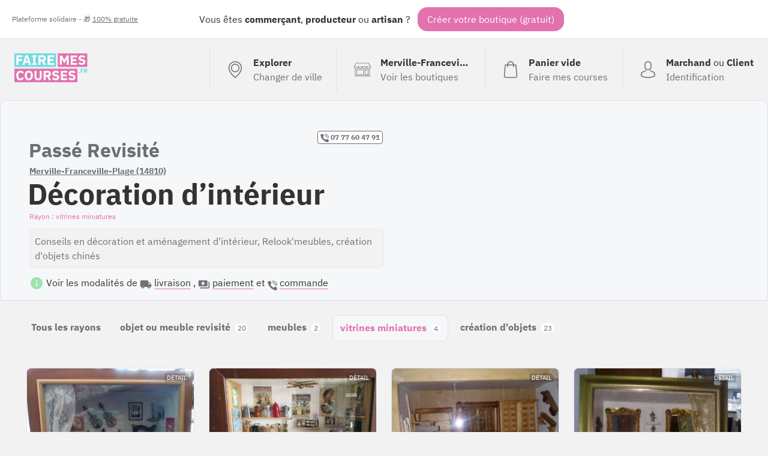

--- FILE ---
content_type: text/html; charset=UTF-8
request_url: https://fairemescourses.fr/merville-franceville-plage/passe-revisite-decoration-d-interieur/vitrines-miniatures
body_size: 7926
content:
<!DOCTYPE html><html lang="fr"><head><meta charset="UTF-8"><meta name="viewport" content="width=device-width, initial-scale=1"><link rel="icon" href="/favicon.ico"><link rel="manifest" href="https://fairemescourses.fr/manifest.webmanifest"><title>vitrines miniatures à Merville-Franceville-Plage (14810) chez Passé Revisité </title><meta property="og:locale" content="fr_FR"><link rel="canonical" href="https://fairemescourses.fr/merville-franceville-plage/passe-revisite-decoration-d-interieur/vitrines-miniatures"><meta property="og:url" content="https://fairemescourses.fr/merville-franceville-plage/passe-revisite-decoration-d-interieur/vitrines-miniatures"><meta property="og:site_name" content="vitrines miniatures chez Passé Revisité  (FaireMesCourses.fr)"><meta property="og:title" content="vitrines miniatures à Merville-Franceville-Plage (14810) chez Passé Revisité "><meta property="og:description" content="vitrines miniatures chez Passé Revisité  : Conseils en décoration et aménagement d&#039;intérieur, Relook&#039;meubles, création d&#039;objets chinés"><meta property="twitter:card" content="summary_large_image"><meta property="twitter:site" content="@fairemescourses"><meta property="twitter:creator" content="@fairemescourses"><link href="/css/7.18.0.css" rel="stylesheet" type="text/css"></head><body class="js-static-header"><div class="body"><div class="banner"><div class="banner-primary">
                Vous êtes <b title="🏪">commerçant</b>, <b title="🚜">producteur</b> ou <b title="💎">artisan</b> ?
                <span class="banner-cta js-register-header">Créer votre boutique (gratuit)</span></div><div class="banner-secondary js-popup-gratuit">
                Plateforme solidaire - 🎁 <span style="text-decoration:underline;">100% gratuite</span></div></div><div class="container"><header class="header"><a href="https://fairemescourses.fr/"><img src="/img/logo.svg" class="logo" alt="FaireMesCourses.fr" title="Retourner à l'accueil"></a><div class="user-area"><a href="/" class="user-area-item user-area-item-explorer"><div class="user-area-item-icon"><svg xmlns="http://www.w3.org/2000/svg" version="1.1" x="0px" y="0px" viewBox="0 0 477 477" xml:space="preserve" class="icon mod-28"><path d="M238.4,0C133,0,47.2,85.8,47.2,191.2c0,12,1.1,24.1,3.4,35.9c0.1,0.7,0.5,2.8,1.3,6.4c2.9,12.9,7.2,25.6,12.8,37.7    c20.6,48.5,65.9,123,165.3,202.8c2.5,2,5.5,3,8.5,3s6-1,8.5-3c99.3-79.8,144.7-154.3,165.3-202.8c5.6-12.1,9.9-24.7,12.8-37.7    c0.8-3.6,1.2-5.7,1.3-6.4c2.2-11.8,3.4-23.9,3.4-35.9C429.6,85.8,343.8,0,238.4,0z M399.6,222.4c0,0.2-0.1,0.4-0.1,0.6    c-0.1,0.5-0.4,2-0.9,4.3c0,0.1,0,0.1,0,0.2c-2.5,11.2-6.2,22.1-11.1,32.6c-0.1,0.1-0.1,0.3-0.2,0.4    c-18.7,44.3-59.7,111.9-148.9,185.6c-89.2-73.7-130.2-141.3-148.9-185.6c-0.1-0.1-0.1-0.3-0.2-0.4c-4.8-10.4-8.5-21.4-11.1-32.6    c0-0.1,0-0.1,0-0.2c-0.6-2.3-0.8-3.8-0.9-4.3c0-0.2-0.1-0.4-0.1-0.7c-2-10.3-3-20.7-3-31.2c0-90.5,73.7-164.2,164.2-164.2    s164.2,73.7,164.2,164.2C402.6,201.7,401.6,212.2,399.6,222.4z"/><path d="M238.4,71.9c-66.9,0-121.4,54.5-121.4,121.4s54.5,121.4,121.4,121.4s121.4-54.5,121.4-121.4S305.3,71.9,238.4,71.9z     M238.4,287.7c-52.1,0-94.4-42.4-94.4-94.4s42.4-94.4,94.4-94.4s94.4,42.4,94.4,94.4S290.5,287.7,238.4,287.7z"/></svg></div><div class="user-area-item-text"><div class="user-area-item-primary">Explorer</div><div class="user-area-item-secondary">Changer de ville</div></div></a><a href="https://fairemescourses.fr/merville-franceville-plage" class="user-area-item"><div class="user-area-item-icon"><svg xmlns="http://www.w3.org/2000/svg" fill="#fff" version="1.1" x="0px" y="0px" viewBox="0 0 512 512" xml:space="preserve" class="icon mod-28"><path d="M488.468,448.903h-8.532V226.4C499.202,214.003,512,192.386,512,167.822c0-1.305-0.341-2.588-0.988-3.721L451.499,59.953    c-4.18-7.313-12.009-11.857-20.432-11.857H80.933c-8.423,0-16.252,4.543-20.432,11.857L0.988,164.101    C0.341,165.234,0,166.518,0,167.822c0,24.564,12.798,46.181,32.064,58.578v222.503h-8.532c-4.142,0-7.5,3.358-7.5,7.5    c0,4.142,3.358,7.5,7.5,7.5h464.936c4.143,0,7.5-3.358,7.5-7.5C495.968,452.261,492.61,448.903,488.468,448.903z M15.517,175.322    h24.044c4.142,0,7.5-3.358,7.5-7.5c0-4.142-3.358-7.5-7.5-7.5H20.424l53.101-92.927c1.516-2.652,4.354-4.299,7.408-4.299h350.134    c3.054,0,5.893,1.647,7.408,4.299l53.1,92.927h-19.141c-4.143,0-7.5,3.358-7.5,7.5c0,4.142,3.357,7.5,7.5,7.5h24.048    c-3.667,26.584-26.532,47.125-54.108,47.125c-27.575,0-50.429-20.543-54.097-47.125h52.096c4.143,0,7.5-3.358,7.5-7.5    c0-4.142-3.357-7.5-7.5-7.5H71.631c-4.142,0-7.5,3.358-7.5,7.5c0,4.142,3.358,7.5,7.5,7.5h52.091    c-3.668,26.582-26.523,47.125-54.097,47.125C42.049,222.447,19.184,201.906,15.517,175.322z M372.222,175.322    c-3.668,26.582-26.523,47.125-54.097,47.125c-27.575,0-50.429-20.543-54.097-47.125H372.222z M247.972,175.322    c-3.668,26.582-26.523,47.125-54.097,47.125c-27.574,0-50.429-20.543-54.097-47.125H247.972z M424.854,448.904h-81.193v-25.081    h81.193V448.904z M424.854,408.823h-81.193V271.516h81.193V408.823z M464.936,448.904h-25.081V264.016c0-4.142-3.357-7.5-7.5-7.5    h-96.193c-4.143,0-7.5,3.358-7.5,7.5v184.887H47.064V233.674c7.081,2.433,14.665,3.773,22.561,3.773    c27.095,0,50.624-15.556,62.125-38.207c11.501,22.65,35.03,38.207,62.125,38.207c27.095,0,50.624-15.556,62.125-38.207    c11.501,22.65,35.03,38.207,62.125,38.207c27.095,0,50.624-15.556,62.125-38.207c11.501,22.65,35.03,38.207,62.125,38.207    c7.896,0,15.48-1.34,22.561-3.772V448.904z"/><path d="M296.081,256.516H79.645c-4.142,0-7.5,3.358-7.5,7.5v152.307c0,4.142,3.358,7.5,7.5,7.5h216.436    c4.143,0,7.5-3.358,7.5-7.5V264.016C303.581,259.873,300.224,256.516,296.081,256.516z M288.581,408.823H87.145V271.516h201.436    V408.823z"/></svg></div><div class="user-area-item-text"><div class="user-area-item-primary">Merville-Franceville-Plage</div><div class="user-area-item-secondary">Voir les boutiques</div></div></a><a href="/panier"
                       aria-label="0 produits dans mon panier"
                       class="user-area-item js-cart-full mod-hidden"><div class="user-area-item-icon" style="position: relative"><svg xmlns:xlink="http://www.w3.org/1999/xlink" xmlns="http://www.w3.org/2000/svg" version="1.1" x="0px" y="0px" viewBox="0 0 489 489" xml:space="preserve" class="icon mod-28"><rect x="75.8" y="122.2" fill="#9EE3B2" width="337.4" height="339.8"/><path d="M440.1,422.7l-28-315.3c-0.6-7-6.5-12.3-13.4-12.3h-57.6C340.3,42.5,297.3,0,244.5,0s-95.8,42.5-96.6,95.1H90.3  c-7,0-12.8,5.3-13.4,12.3l-28,315.3c0,0.4-0.1,0.8-0.1,1.2c0,35.9,32.9,65.1,73.4,65.1h244.6c40.5,0,73.4-29.2,73.4-65.1  C440.2,423.5,440.2,423.1,440.1,422.7z M244.5,27c37.9,0,68.8,30.4,69.6,68.1H174.9C175.7,57.4,206.6,27,244.5,27z M366.8,462H122.2  c-25.4,0-46-16.8-46.4-37.5l26.8-302.3h45.2v41c0,7.5,6,13.5,13.5,13.5s13.5-6,13.5-13.5v-41h139.3v41c0,7.5,6,13.5,13.5,13.5  s13.5-6,13.5-13.5v-41h45.2l26.9,302.3C412.8,445.2,392.1,462,366.8,462z"/></svg><div class="js-badge-quantity badge-quantity">
                                0
                            </div></div><div class="user-area-item-text"><div
                                class="user-area-item-primary js-cart-quantity">0 produit</div><div class="user-area-item-secondary">Dans mon panier</div></div><span class="button mod-order-now">Commander</span></a><a href="/panier"
                       aria-label="Voir mon panier (vide)"
                       class="user-area-item js-cart-empty "><div class="user-area-item-icon"><svg xmlns="http://www.w3.org/2000/svg" version="1.1" x="0px" y="0px" viewBox="0 0 489 489" xml:space="preserve" class="icon mod-28"><path d="M440.1,422.7l-28-315.3c-0.6-7-6.5-12.3-13.4-12.3h-57.6C340.3,42.5,297.3,0,244.5,0s-95.8,42.5-96.6,95.1H90.3   c-7,0-12.8,5.3-13.4,12.3l-28,315.3c0,0.4-0.1,0.8-0.1,1.2c0,35.9,32.9,65.1,73.4,65.1h244.6c40.5,0,73.4-29.2,73.4-65.1   C440.2,423.5,440.2,423.1,440.1,422.7z M244.5,27c37.9,0,68.8,30.4,69.6,68.1H174.9C175.7,57.4,206.6,27,244.5,27z M366.8,462   H122.2c-25.4,0-46-16.8-46.4-37.5l26.8-302.3h45.2v41c0,7.5,6,13.5,13.5,13.5s13.5-6,13.5-13.5v-41h139.3v41   c0,7.5,6,13.5,13.5,13.5s13.5-6,13.5-13.5v-41h45.2l26.9,302.3C412.8,445.2,392.1,462,366.8,462z"/></svg></div><div class="user-area-item-text"><div class="user-area-item-primary">Panier vide</div><div class="user-area-item-secondary">Faire mes courses</div></div></a><a href="/rejoindre" class="user-area-item"><div class="user-area-item-icon"><svg xmlns="http://www.w3.org/2000/svg" version="1.1" x="0px" y="0px" viewBox="0 0 482.9 482.9" xml:space="preserve" class="icon mod-28"><path d="M239.7,260.2c0.5,0,1,0,1.6,0c0.2,0,0.4,0,0.6,0c0.3,0,0.7,0,1,0c29.3-0.5,53-10.8,70.5-30.5    c38.5-43.4,32.1-117.8,31.4-124.9c-2.5-53.3-27.7-78.8-48.5-90.7C280.8,5.2,262.7,0.4,242.5,0h-0.7c-0.1,0-0.3,0-0.4,0h-0.6    c-11.1,0-32.9,1.8-53.8,13.7c-21,11.9-46.6,37.4-49.1,91.1c-0.7,7.1-7.1,81.5,31.4,124.9C186.7,249.4,210.4,259.7,239.7,260.2z     M164.6,107.3c0-0.3,0.1-0.6,0.1-0.8c3.3-71.7,54.2-79.4,76-79.4h0.4c0.2,0,0.5,0,0.8,0c27,0.6,72.9,11.6,76,79.4    c0,0.3,0,0.6,0.1,0.8c0.1,0.7,7.1,68.7-24.7,104.5c-12.6,14.2-29.4,21.2-51.5,21.4c-0.2,0-0.3,0-0.5,0l0,0c-0.2,0-0.3,0-0.5,0    c-22-0.2-38.9-7.2-51.4-21.4C157.7,176.2,164.5,107.9,164.6,107.3z"/><path d="M446.8,383.6c0-0.1,0-0.2,0-0.3c0-0.8-0.1-1.6-0.1-2.5c-0.6-19.8-1.9-66.1-45.3-80.9c-0.3-0.1-0.7-0.2-1-0.3    c-45.1-11.5-82.6-37.5-83-37.8c-6.1-4.3-14.5-2.8-18.8,3.3c-4.3,6.1-2.8,14.5,3.3,18.8c1.7,1.2,41.5,28.9,91.3,41.7    c23.3,8.3,25.9,33.2,26.6,56c0,0.9,0,1.7,0.1,2.5c0.1,9-0.5,22.9-2.1,30.9c-16.2,9.2-79.7,41-176.3,41    c-96.2,0-160.1-31.9-176.4-41.1c-1.6-8-2.3-21.9-2.1-30.9c0-0.8,0.1-1.6,0.1-2.5c0.7-22.8,3.3-47.7,26.6-56    c49.8-12.8,89.6-40.6,91.3-41.7c6.1-4.3,7.6-12.7,3.3-18.8c-4.3-6.1-12.7-7.6-18.8-3.3c-0.4,0.3-37.7,26.3-83,37.8    c-0.4,0.1-0.7,0.2-1,0.3c-43.4,14.9-44.7,61.2-45.3,80.9c0,0.9,0,1.7-0.1,2.5c0,0.1,0,0.2,0,0.3c-0.1,5.2-0.2,31.9,5.1,45.3    c1,2.6,2.8,4.8,5.2,6.3c3,2,74.9,47.8,195.2,47.8s192.2-45.9,195.2-47.8c2.3-1.5,4.2-3.7,5.2-6.3    C447,415.5,446.9,388.8,446.8,383.6z"/></svg></div><div class="user-area-item-text"><div class="user-area-item-primary">Marchand <span style="font-weight: normal">ou</span>
                                    Client
                                </div><div class="user-area-item-secondary">Identification</div></div></a></div></header><div><section class="shop-header"><div class="shop-header-info"><div class="shop-header-info-summary"><div class="shop-header-info-summary-link"><a href="tel:07 77 60 47 91" class="nolink shop-website-phone mod-MOBILE"
                           target="_blank"><svg xmlns="http://www.w3.org/2000/svg" height="512" viewBox="0 0 58 58" width="512" class="icon mod-14"><path d="m25.017 33.983c-5.536-5.536-6.786-11.072-7.068-13.29-.0787994-.6132828.1322481-1.2283144.571-1.664l4.48-4.478c.6590136-.6586066.7759629-1.685024.282-2.475l-7.133-11.076c-.5464837-.87475134-1.6685624-1.19045777-2.591-.729l-11.451 5.393c-.74594117.367308-1.18469338 1.15985405-1.1 1.987.6 5.7 3.085 19.712 16.855 33.483s27.78 16.255 33.483 16.855c.827146.0846934 1.619692-.3540588 1.987-1.1l5.393-11.451c.4597307-.9204474.146114-2.0395184-.725-2.587l-11.076-7.131c-.7895259-.4944789-1.8158967-.3783642-2.475.28l-4.478 4.48c-.4356856.4387519-1.0507172.6497994-1.664.571-2.218-.282-7.754-1.532-13.29-7.068z"/><path d="m47 31c-1.1045695 0-2-.8954305-2-2-.0093685-8.2803876-6.7196124-14.9906315-15-15-1.1045695 0-2-.8954305-2-2s.8954305-2 2-2c10.4886126.0115735 18.9884265 8.5113874 19 19 0 1.1045695-.8954305 2-2 2z"/><path d="m57 31c-1.1045695 0-2-.8954305-2-2-.0154309-13.800722-11.199278-24.9845691-25-25-1.1045695 0-2-.8954305-2-2s.8954305-2 2-2c16.008947.01763587 28.9823641 12.991053 29 29 0 .530433-.2107137 1.0391408-.5857864 1.4142136-.3750728.3750727-.8837806.5857864-1.4142136.5857864z"/></svg>
 07 77 60 47 91</a></div><h1><span class="shop-header-name">Passé Revisité </span><a class="shop-header-location" href="https://fairemescourses.fr/merville-franceville-plage">Merville-Franceville-Plage (14810)</a><span class="shop-header-activity">Décoration d’intérieur </span><span class="shop-header-category">vitrines miniatures</span></h1><div class="shop-header-bio">
                                            Conseils en décoration et aménagement d&#039;intérieur, Relook&#039;meubles, création d&#039;objets chinés
                                    </div><div class="u-mgt-12"><svg xmlns="http://www.w3.org/2000/svg" height="24" viewBox="0 0 24 24" width="24" class="icon mod-green mod-24"><path d="M0 0h24v24H0z" fill="none"/><path d="M12 2C6.48 2 2 6.48 2 12s4.48 10 10 10 10-4.48 10-10S17.52 2 12 2zm1 15h-2v-6h2v6zm0-8h-2V7h2v2z"/></svg>

                    Voir les modalités de
                    <svg xmlns="http://www.w3.org/2000/svg" height="24" viewBox="0 0 24 24" width="24" class="icon mod-grey mod-20 u-mgr-4"><path d="M0 0h24v24H0V0z" fill="none"/><path d="M19.5 8H17V6c0-1.1-.9-2-2-2H3c-1.1 0-2 .9-2 2v9c0 1.1.9 2 2 2 0 1.66 1.34 3 3 3s3-1.34 3-3h6c0 1.66 1.34 3 3 3s3-1.34 3-3h1c.55 0 1-.45 1-1v-3.33c0-.43-.14-.85-.4-1.2L20.3 8.4c-.19-.25-.49-.4-.8-.4zM6 18c-.55 0-1-.45-1-1s.45-1 1-1 1 .45 1 1-.45 1-1 1zm13.5-8.5l1.96 2.5H17V9.5h2.5zM18 18c-.55 0-1-.45-1-1s.45-1 1-1 1 .45 1 1-.45 1-1 1z"/></svg><span class="link mod-light js-delivery-method">livraison</span>
                    ,
                    <svg xmlns="http://www.w3.org/2000/svg" height="24" viewBox="0 0 24 24" width="24" class="icon mod-grey mod-20 u-mgr-4"><path d="M0 0h24v24H0z" fill="none"/><path d="M19 14V6c0-1.1-.9-2-2-2H3c-1.1 0-2 .9-2 2v8c0 1.1.9 2 2 2h14c1.1 0 2-.9 2-2zm-9-1c-1.66 0-3-1.34-3-3s1.34-3 3-3 3 1.34 3 3-1.34 3-3 3zm13-6v11c0 1.1-.9 2-2 2H4v-2h17V7h2z"/></svg><span class="link mod-light js-payment-method">paiement</span>
                    et
                    <svg xmlns="http://www.w3.org/2000/svg" height="512" viewBox="0 0 58 58" width="512" class="icon mod-grey mod-18 u-mgr-4"><path d="m25.017 33.983c-5.536-5.536-6.786-11.072-7.068-13.29-.0787994-.6132828.1322481-1.2283144.571-1.664l4.48-4.478c.6590136-.6586066.7759629-1.685024.282-2.475l-7.133-11.076c-.5464837-.87475134-1.6685624-1.19045777-2.591-.729l-11.451 5.393c-.74594117.367308-1.18469338 1.15985405-1.1 1.987.6 5.7 3.085 19.712 16.855 33.483s27.78 16.255 33.483 16.855c.827146.0846934 1.619692-.3540588 1.987-1.1l5.393-11.451c.4597307-.9204474.146114-2.0395184-.725-2.587l-11.076-7.131c-.7895259-.4944789-1.8158967-.3783642-2.475.28l-4.478 4.48c-.4356856.4387519-1.0507172.6497994-1.664.571-2.218-.282-7.754-1.532-13.29-7.068z"/><path d="m47 31c-1.1045695 0-2-.8954305-2-2-.0093685-8.2803876-6.7196124-14.9906315-15-15-1.1045695 0-2-.8954305-2-2s.8954305-2 2-2c10.4886126.0115735 18.9884265 8.5113874 19 19 0 1.1045695-.8954305 2-2 2z"/><path d="m57 31c-1.1045695 0-2-.8954305-2-2-.0154309-13.800722-11.199278-24.9845691-25-25-1.1045695 0-2-.8954305-2-2s.8954305-2 2-2c16.008947.01763587 28.9823641 12.991053 29 29 0 .530433-.2107137 1.0391408-.5857864 1.4142136-.3750728.3750727-.8837806.5857864-1.4142136.5857864z"/></svg><span class="link mod-light js-order-method">commande</span><div class="shop-header-bio-deliverymethod js-delivery-method-description"><ul class="ul mod-tick"><li><b class="u-primary-pink">retrait en drive à la boutique</b><p>31 route de Cabourg 14810 Merville Franceville Plage jours précisés  au 0777604791</p></li><li><b class="u-primary-pink">livraison à domicile</b><p>livraison groupées 0777604791</p></li></ul></div><div class="shop-header-bio-paymentmethod js-payment-method-description"><ul class="ul"><li><b>Par chèque (à la remise)</b></li><li><b>Par espèce (à la remise)</b></li></ul></div><div class="shop-header-bio-paymentmethod js-order-method-description"><ul class="ul"><li><b>Commande par téléphone (07 77 60 47 91)</b></li><li><b>Commande en ligne (ajoutez au panier)</b></li></ul></div></div></div><div class="shop-header-info-illustration"></div></div></section><nav class="shop-header-nav"><ul class="shop-header-nav-menu"><li class="shop-header-nav-menu-item mod-first "><a class="shop-header-nav-menu-item-link" href="/merville-franceville-plage/passe-revisite-decoration-d-interieur" >Tous les rayons</a></li><li class="shop-header-nav-menu-item "><a class="shop-header-nav-menu-item-link" href="/merville-franceville-plage/passe-revisite-decoration-d-interieur/objet-ou-meuble-revisite" >
                            objet ou meuble revisité
                            <span class="shop-header-nav-menu-item-link-nb">20</span></a></li><li class="shop-header-nav-menu-item "><a class="shop-header-nav-menu-item-link" href="/merville-franceville-plage/passe-revisite-decoration-d-interieur/meubles" >
                            meubles
                            <span class="shop-header-nav-menu-item-link-nb">2</span></a></li><li class="shop-header-nav-menu-item mod-active"><a class="shop-header-nav-menu-item-link" href="/merville-franceville-plage/passe-revisite-decoration-d-interieur/vitrines-miniatures" >
                            vitrines miniatures
                            <span class="shop-header-nav-menu-item-link-nb">4</span></a></li><li class="shop-header-nav-menu-item "><a class="shop-header-nav-menu-item-link" href="/merville-franceville-plage/passe-revisite-decoration-d-interieur/creation-d-objets" >
                            création d&#039;objets
                            <span class="shop-header-nav-menu-item-link-nb">23</span></a></li></ul></nav><section class="shop-product-list"><article
                    class="shop-product-item this js-ship-product-item js-product-50563
                            
                            
                            "
                    data-id_product="50563"><style>
                            .bg-50563 {
                                background-image: url('/data/product/50563_vitrine-miniature-musique.jpg');
                            }
                        </style><div
                        class="shop-product-item-thumbnail bg-50563 mod-color-3 "><div class="shop-product-item-thumbnail-legend 50563_vitrine-miniature-musique.jpg"><div class="shop-product-item-thumbnail-legend-price"><span class="shop-product-item-thumbnail-legend-price-value">
                                    250.00€
                                </span><span class="shop-product-item-thumbnail-legend-price-unit" title=""></span></div><div class="shop-product-item-thumbnail-legend-controls"><span class="shop-product-item-thumbnail-legend-controls-remove js-cart-delete"><!DOCTYPE svg PUBLIC "-//W3C//DTD SVG 1.1//EN" "http://www.w3.org/Graphics/SVG/1.1/DTD/svg11.dtd"><svg xmlns:xlink="http://www.w3.org/1999/xlink" xmlns="http://www.w3.org/2000/svg" version="1.1" x="0px" y="0px" width="438.536px" height="438.536px" viewBox="0 0 438.536 438.536" xml:space="preserve" class="icon mod-pink mod-20"><path d="M414.41,24.123C398.333,8.042,378.963,0,356.315,0H82.228C59.58,0,40.21,8.042,24.126,24.123   C8.045,40.207,0.003,59.576,0.003,82.225v274.084c0,22.647,8.042,42.018,24.123,58.102c16.084,16.084,35.454,24.126,58.102,24.126   h274.084c22.648,0,42.018-8.042,58.095-24.126c16.084-16.084,24.126-35.454,24.126-58.102V82.225   C438.532,59.576,430.49,40.204,414.41,24.123z M365.449,237.539c0,4.948-1.811,9.236-5.421,12.847   c-3.621,3.614-7.905,5.428-12.854,5.428H91.363c-4.948,0-9.229-1.813-12.847-5.428c-3.615-3.61-5.424-7.898-5.424-12.847v-36.547   c0-4.948,1.809-9.231,5.424-12.847c3.617-3.617,7.898-5.426,12.847-5.426h255.812c4.948,0,9.232,1.809,12.854,5.426   c3.613,3.615,5.421,7.898,5.421,12.847V237.539z"/></svg></span><span class="shop-product-item-thumbnail-legend-controls-quantity this-quantity">
                                                0
                                            </span><span class="shop-product-item-thumbnail-legend-controls-add js-cart-add" data-stock="1000"><!DOCTYPE svg PUBLIC "-//W3C//DTD SVG 1.1//EN" "http://www.w3.org/Graphics/SVG/1.1/DTD/svg11.dtd"><svg xmlns="http://www.w3.org/2000/svg" version="1.1" x="0px" y="0px" width="438.536px" height="438.536px" viewBox="0 0 438.536 438.536" xml:space="preserve" class="icon mod-white mod-20"><path d="M414.41,24.123C398.333,8.042,378.963,0,356.315,0H82.228C59.58,0,40.21,8.042,24.126,24.123   C8.045,40.207,0.003,59.576,0.003,82.225v274.084c0,22.647,8.042,42.018,24.123,58.102c16.084,16.084,35.454,24.126,58.102,24.126   h274.084c22.648,0,42.018-8.042,58.095-24.126c16.084-16.084,24.126-35.454,24.126-58.102V82.225   C438.532,59.576,430.49,40.204,414.41,24.123z M365.449,237.539c0,4.948-1.811,9.236-5.421,12.847   c-3.621,3.614-7.905,5.428-12.854,5.428H255.82v91.358c0,4.948-1.817,9.232-5.432,12.847c-3.61,3.62-7.897,5.427-12.847,5.427   h-36.543c-4.948,0-9.231-1.807-12.847-5.427c-3.617-3.614-5.426-7.898-5.426-12.847v-91.358H91.363   c-4.948,0-9.229-1.813-12.847-5.428c-3.615-3.61-5.424-7.898-5.424-12.847v-36.547c0-4.948,1.809-9.231,5.424-12.847   c3.617-3.617,7.898-5.426,12.847-5.426h91.363V91.36c0-4.949,1.809-9.233,5.426-12.847c3.616-3.618,7.898-5.428,12.847-5.428   h36.543c4.949,0,9.236,1.81,12.847,5.428c3.614,3.614,5.432,7.898,5.432,12.847v91.36h91.354c4.948,0,9.232,1.809,12.854,5.426   c3.613,3.615,5.421,7.898,5.421,12.847V237.539z"/></svg></span></div></div><div class="shop-product-item-thumbnail-more">Détail</div></div><div class="shop-product-item-name">Vitrine miniature &quot;musique&quot;</div><div class="shop-product-item-complement"></div></article><article
                    class="shop-product-item this js-ship-product-item js-product-50596
                            
                            
                            "
                    data-id_product="50596"><style>
                            .bg-50596 {
                                background-image: url('/data/product/50596_vitrine-miniature-cafe.jpg');
                            }
                        </style><div
                        class="shop-product-item-thumbnail bg-50596 mod-color-1 "><div class="shop-product-item-thumbnail-legend 50596_vitrine-miniature-cafe.jpg"><div class="shop-product-item-thumbnail-legend-price"><span class="shop-product-item-thumbnail-legend-price-value">
                                    250.00€
                                </span><span class="shop-product-item-thumbnail-legend-price-unit" title=""></span></div><div class="shop-product-item-thumbnail-legend-controls"><span class="shop-product-item-thumbnail-legend-controls-remove js-cart-delete"><!DOCTYPE svg PUBLIC "-//W3C//DTD SVG 1.1//EN" "http://www.w3.org/Graphics/SVG/1.1/DTD/svg11.dtd"><svg xmlns:xlink="http://www.w3.org/1999/xlink" xmlns="http://www.w3.org/2000/svg" version="1.1" x="0px" y="0px" width="438.536px" height="438.536px" viewBox="0 0 438.536 438.536" xml:space="preserve" class="icon mod-pink mod-20"><path d="M414.41,24.123C398.333,8.042,378.963,0,356.315,0H82.228C59.58,0,40.21,8.042,24.126,24.123   C8.045,40.207,0.003,59.576,0.003,82.225v274.084c0,22.647,8.042,42.018,24.123,58.102c16.084,16.084,35.454,24.126,58.102,24.126   h274.084c22.648,0,42.018-8.042,58.095-24.126c16.084-16.084,24.126-35.454,24.126-58.102V82.225   C438.532,59.576,430.49,40.204,414.41,24.123z M365.449,237.539c0,4.948-1.811,9.236-5.421,12.847   c-3.621,3.614-7.905,5.428-12.854,5.428H91.363c-4.948,0-9.229-1.813-12.847-5.428c-3.615-3.61-5.424-7.898-5.424-12.847v-36.547   c0-4.948,1.809-9.231,5.424-12.847c3.617-3.617,7.898-5.426,12.847-5.426h255.812c4.948,0,9.232,1.809,12.854,5.426   c3.613,3.615,5.421,7.898,5.421,12.847V237.539z"/></svg></span><span class="shop-product-item-thumbnail-legend-controls-quantity this-quantity">
                                                0
                                            </span><span class="shop-product-item-thumbnail-legend-controls-add js-cart-add" data-stock="1000"><!DOCTYPE svg PUBLIC "-//W3C//DTD SVG 1.1//EN" "http://www.w3.org/Graphics/SVG/1.1/DTD/svg11.dtd"><svg xmlns="http://www.w3.org/2000/svg" version="1.1" x="0px" y="0px" width="438.536px" height="438.536px" viewBox="0 0 438.536 438.536" xml:space="preserve" class="icon mod-white mod-20"><path d="M414.41,24.123C398.333,8.042,378.963,0,356.315,0H82.228C59.58,0,40.21,8.042,24.126,24.123   C8.045,40.207,0.003,59.576,0.003,82.225v274.084c0,22.647,8.042,42.018,24.123,58.102c16.084,16.084,35.454,24.126,58.102,24.126   h274.084c22.648,0,42.018-8.042,58.095-24.126c16.084-16.084,24.126-35.454,24.126-58.102V82.225   C438.532,59.576,430.49,40.204,414.41,24.123z M365.449,237.539c0,4.948-1.811,9.236-5.421,12.847   c-3.621,3.614-7.905,5.428-12.854,5.428H255.82v91.358c0,4.948-1.817,9.232-5.432,12.847c-3.61,3.62-7.897,5.427-12.847,5.427   h-36.543c-4.948,0-9.231-1.807-12.847-5.427c-3.617-3.614-5.426-7.898-5.426-12.847v-91.358H91.363   c-4.948,0-9.229-1.813-12.847-5.428c-3.615-3.61-5.424-7.898-5.424-12.847v-36.547c0-4.948,1.809-9.231,5.424-12.847   c3.617-3.617,7.898-5.426,12.847-5.426h91.363V91.36c0-4.949,1.809-9.233,5.426-12.847c3.616-3.618,7.898-5.428,12.847-5.428   h36.543c4.949,0,9.236,1.81,12.847,5.428c3.614,3.614,5.432,7.898,5.432,12.847v91.36h91.354c4.948,0,9.232,1.809,12.854,5.426   c3.613,3.615,5.421,7.898,5.421,12.847V237.539z"/></svg></span></div></div><div class="shop-product-item-thumbnail-more">Détail</div></div><div class="shop-product-item-name">Vitrine miniature &quot; café&quot;</div><div class="shop-product-item-complement"></div></article><article
                    class="shop-product-item this js-ship-product-item js-product-70327
                            
                            
                            "
                    data-id_product="70327"><style>
                            .bg-70327 {
                                background-image: url('/data/product/70327_vitrine-miniature-atelier-d-ebeniste_5fa6b505bdd58.jpg');
                            }
                        </style><div
                        class="shop-product-item-thumbnail bg-70327 mod-color-2 "><div class="shop-product-item-thumbnail-legend 70327_vitrine-miniature-atelier-d-ebeniste_5fa6b505bdd58.jpg"><div class="shop-product-item-thumbnail-legend-price"><span class="shop-product-item-thumbnail-legend-price-value">
                                    300.00€
                                </span><span class="shop-product-item-thumbnail-legend-price-unit" title=""></span></div><div class="shop-product-item-thumbnail-legend-controls"><span class="shop-product-item-thumbnail-legend-controls-remove js-cart-delete"><!DOCTYPE svg PUBLIC "-//W3C//DTD SVG 1.1//EN" "http://www.w3.org/Graphics/SVG/1.1/DTD/svg11.dtd"><svg xmlns:xlink="http://www.w3.org/1999/xlink" xmlns="http://www.w3.org/2000/svg" version="1.1" x="0px" y="0px" width="438.536px" height="438.536px" viewBox="0 0 438.536 438.536" xml:space="preserve" class="icon mod-pink mod-20"><path d="M414.41,24.123C398.333,8.042,378.963,0,356.315,0H82.228C59.58,0,40.21,8.042,24.126,24.123   C8.045,40.207,0.003,59.576,0.003,82.225v274.084c0,22.647,8.042,42.018,24.123,58.102c16.084,16.084,35.454,24.126,58.102,24.126   h274.084c22.648,0,42.018-8.042,58.095-24.126c16.084-16.084,24.126-35.454,24.126-58.102V82.225   C438.532,59.576,430.49,40.204,414.41,24.123z M365.449,237.539c0,4.948-1.811,9.236-5.421,12.847   c-3.621,3.614-7.905,5.428-12.854,5.428H91.363c-4.948,0-9.229-1.813-12.847-5.428c-3.615-3.61-5.424-7.898-5.424-12.847v-36.547   c0-4.948,1.809-9.231,5.424-12.847c3.617-3.617,7.898-5.426,12.847-5.426h255.812c4.948,0,9.232,1.809,12.854,5.426   c3.613,3.615,5.421,7.898,5.421,12.847V237.539z"/></svg></span><span class="shop-product-item-thumbnail-legend-controls-quantity this-quantity">
                                                0
                                            </span><span class="shop-product-item-thumbnail-legend-controls-add js-cart-add" data-stock="1000"><!DOCTYPE svg PUBLIC "-//W3C//DTD SVG 1.1//EN" "http://www.w3.org/Graphics/SVG/1.1/DTD/svg11.dtd"><svg xmlns="http://www.w3.org/2000/svg" version="1.1" x="0px" y="0px" width="438.536px" height="438.536px" viewBox="0 0 438.536 438.536" xml:space="preserve" class="icon mod-white mod-20"><path d="M414.41,24.123C398.333,8.042,378.963,0,356.315,0H82.228C59.58,0,40.21,8.042,24.126,24.123   C8.045,40.207,0.003,59.576,0.003,82.225v274.084c0,22.647,8.042,42.018,24.123,58.102c16.084,16.084,35.454,24.126,58.102,24.126   h274.084c22.648,0,42.018-8.042,58.095-24.126c16.084-16.084,24.126-35.454,24.126-58.102V82.225   C438.532,59.576,430.49,40.204,414.41,24.123z M365.449,237.539c0,4.948-1.811,9.236-5.421,12.847   c-3.621,3.614-7.905,5.428-12.854,5.428H255.82v91.358c0,4.948-1.817,9.232-5.432,12.847c-3.61,3.62-7.897,5.427-12.847,5.427   h-36.543c-4.948,0-9.231-1.807-12.847-5.427c-3.617-3.614-5.426-7.898-5.426-12.847v-91.358H91.363   c-4.948,0-9.229-1.813-12.847-5.428c-3.615-3.61-5.424-7.898-5.424-12.847v-36.547c0-4.948,1.809-9.231,5.424-12.847   c3.617-3.617,7.898-5.426,12.847-5.426h91.363V91.36c0-4.949,1.809-9.233,5.426-12.847c3.616-3.618,7.898-5.428,12.847-5.428   h36.543c4.949,0,9.236,1.81,12.847,5.428c3.614,3.614,5.432,7.898,5.432,12.847v91.36h91.354c4.948,0,9.232,1.809,12.854,5.426   c3.613,3.615,5.421,7.898,5.421,12.847V237.539z"/></svg></span></div></div><div class="shop-product-item-thumbnail-more">Détail</div></div><div class="shop-product-item-name">Vitrine miniature &quot;atelier d&#039;ébéniste&quot;</div><div class="shop-product-item-complement"></div></article><article
                    class="shop-product-item this js-ship-product-item js-product-70376
                            
                            
                            "
                    data-id_product="70376"><style>
                            .bg-70376 {
                                background-image: url('/data/product/70376_vitrine-miniature-chocolaterie_5fa6b5894b74c.jpg');
                            }
                        </style><div
                        class="shop-product-item-thumbnail bg-70376 mod-color-1 "><div class="shop-product-item-thumbnail-legend 70376_vitrine-miniature-chocolaterie_5fa6b5894b74c.jpg"><div class="shop-product-item-thumbnail-legend-price"><span class="shop-product-item-thumbnail-legend-price-value">
                                    300.00€
                                </span><span class="shop-product-item-thumbnail-legend-price-unit" title=""></span></div><div class="shop-product-item-thumbnail-legend-controls"><span class="shop-product-item-thumbnail-legend-controls-remove js-cart-delete"><!DOCTYPE svg PUBLIC "-//W3C//DTD SVG 1.1//EN" "http://www.w3.org/Graphics/SVG/1.1/DTD/svg11.dtd"><svg xmlns:xlink="http://www.w3.org/1999/xlink" xmlns="http://www.w3.org/2000/svg" version="1.1" x="0px" y="0px" width="438.536px" height="438.536px" viewBox="0 0 438.536 438.536" xml:space="preserve" class="icon mod-pink mod-20"><path d="M414.41,24.123C398.333,8.042,378.963,0,356.315,0H82.228C59.58,0,40.21,8.042,24.126,24.123   C8.045,40.207,0.003,59.576,0.003,82.225v274.084c0,22.647,8.042,42.018,24.123,58.102c16.084,16.084,35.454,24.126,58.102,24.126   h274.084c22.648,0,42.018-8.042,58.095-24.126c16.084-16.084,24.126-35.454,24.126-58.102V82.225   C438.532,59.576,430.49,40.204,414.41,24.123z M365.449,237.539c0,4.948-1.811,9.236-5.421,12.847   c-3.621,3.614-7.905,5.428-12.854,5.428H91.363c-4.948,0-9.229-1.813-12.847-5.428c-3.615-3.61-5.424-7.898-5.424-12.847v-36.547   c0-4.948,1.809-9.231,5.424-12.847c3.617-3.617,7.898-5.426,12.847-5.426h255.812c4.948,0,9.232,1.809,12.854,5.426   c3.613,3.615,5.421,7.898,5.421,12.847V237.539z"/></svg></span><span class="shop-product-item-thumbnail-legend-controls-quantity this-quantity">
                                                0
                                            </span><span class="shop-product-item-thumbnail-legend-controls-add js-cart-add" data-stock="1000"><!DOCTYPE svg PUBLIC "-//W3C//DTD SVG 1.1//EN" "http://www.w3.org/Graphics/SVG/1.1/DTD/svg11.dtd"><svg xmlns="http://www.w3.org/2000/svg" version="1.1" x="0px" y="0px" width="438.536px" height="438.536px" viewBox="0 0 438.536 438.536" xml:space="preserve" class="icon mod-white mod-20"><path d="M414.41,24.123C398.333,8.042,378.963,0,356.315,0H82.228C59.58,0,40.21,8.042,24.126,24.123   C8.045,40.207,0.003,59.576,0.003,82.225v274.084c0,22.647,8.042,42.018,24.123,58.102c16.084,16.084,35.454,24.126,58.102,24.126   h274.084c22.648,0,42.018-8.042,58.095-24.126c16.084-16.084,24.126-35.454,24.126-58.102V82.225   C438.532,59.576,430.49,40.204,414.41,24.123z M365.449,237.539c0,4.948-1.811,9.236-5.421,12.847   c-3.621,3.614-7.905,5.428-12.854,5.428H255.82v91.358c0,4.948-1.817,9.232-5.432,12.847c-3.61,3.62-7.897,5.427-12.847,5.427   h-36.543c-4.948,0-9.231-1.807-12.847-5.427c-3.617-3.614-5.426-7.898-5.426-12.847v-91.358H91.363   c-4.948,0-9.229-1.813-12.847-5.428c-3.615-3.61-5.424-7.898-5.424-12.847v-36.547c0-4.948,1.809-9.231,5.424-12.847   c3.617-3.617,7.898-5.426,12.847-5.426h91.363V91.36c0-4.949,1.809-9.233,5.426-12.847c3.616-3.618,7.898-5.428,12.847-5.428   h36.543c4.949,0,9.236,1.81,12.847,5.428c3.614,3.614,5.432,7.898,5.432,12.847v91.36h91.354c4.948,0,9.232,1.809,12.854,5.426   c3.613,3.615,5.421,7.898,5.421,12.847V237.539z"/></svg></span></div></div><div class="shop-product-item-thumbnail-more">Détail</div></div><div class="shop-product-item-name">Vitrine miniature &quot;chocolaterie&quot;</div><div class="shop-product-item-complement"></div></article></section></div></div><footer class="footer"><a href="/versions" class="footer-slogan"><div class="footer-slogan-initiative">Initiative citoyenne</div><div class="footer-slogan-gratuit">100% bénévole - 100% gratuit</div></a><div class="footer-links" style="gap: 8px"><div style="display: flex;gap: 8px"><span class="footer-links-link"><a class="nolink" href="https://www.facebook.com/fairemescourses.fr" aria-label="Facebook"><svg xmlns="http://www.w3.org/2000/svg" version="1.1" x="0px" y="0px" viewBox="0 0 504 504" xml:space="preserve" class="icon mod-24 mod-facebook"><path d="M377.6,0H126C56.8,0,0,56.8,0,126.4V378c0,69.2,56.8,126,126,126h251.6c69.6,0,126.4-56.8,126.4-126.4V126.4    C504,56.8,447.2,0,377.6,0z M319.6,252H272v156h-60V252h-32v-64h28v-27.2c0-25.6,12.8-66,66.8-66H324V148h-34.8    c-5.6,0-13.2,3.6-13.2,16v24h49.2L319.6,252z"/></svg></a></span><span class="footer-links-link"><a class="nolink" href="https://www.instagram.com/fairemescourses/" aria-label="Instagram"><svg xmlns="http://www.w3.org/2000/svg" version="1.1" x="0px" y="0px" viewBox="0 0 504.4 504.4" xml:space="preserve" class="icon mod-24 mod-instagram"><path d="M296.8,219.8c-10-14-26.4-23.2-44.8-23.2c-18.4,0-34.8,9.2-44.8,23.2c-6.4,9.2-10.4,20.4-10.4,32.4    c0,30.4,24.8,55.2,55.2,55.2c30.4,0,55.2-24.8,55.2-55.2C307.2,240.2,303.2,229,296.8,219.8z"/><path d="M331.6,220.2c4,8,6.4,20.8,6.4,32c0,47.2-38.4,86-86,86c-47.6,0-86-38.4-86-86c0-11.6,2.4-24,6.4-32H124v128.4    c0,16.8,14.8,31.6,31.6,31.6h192.8c16.8,0,31.6-14.8,31.6-31.6V220.2H331.6z"/><polygon points="365.6,131.4 319.2,131.4 319.2,184.6 372,184.6 372,138.2 372,131   "/><path d="M377.6,0.2H126.4C56.8,0.2,0,57,0,126.6v251.6c0,69.2,56.8,126,126.4,126H378c69.6,0,126.4-56.8,126.4-126.4V126.6    C504,57,447.2,0.2,377.6,0.2z M408,219.8L408,219.8l0,128.8c0,33.6-26,59.6-59.6,59.6H155.6c-33.6,0-59.6-26-59.6-59.6V219.8v-64    c0-33.6,26-59.6,59.6-59.6h192.8c33.6,0,59.6,26,59.6,59.6V219.8z"/></svg></a></span><span class="footer-links-link"><a class="nolink" href="https://twitter.com/fairemescourses" aria-label="Twitter"><svg xmlns="http://www.w3.org/2000/svg" version="1.1" x="0px" y="0px" viewBox="0 0 504.4 504.4" xml:space="preserve" class="icon mod-24 mod-twitter"><path d="M377.6,0.2H126.4C56.8,0.2,0,57,0,126.6v251.6c0,69.2,56.8,126,126.4,126H378c69.6,0,126.4-56.8,126.4-126.4V126.6    C504,57,447.2,0.2,377.6,0.2z M377.2,189c0,2.8,0,5.6,0,8.4c0,84-64.8,180.8-183.6,180.8c-36.4,0-70.4-10.4-98.8-28.4    c5.2,0.4,10,0.8,15.2,0.8c30.4,0,58-10,80-27.2c-28.4-0.4-52-18.8-60.4-44c4,0.8,8,1.2,12,1.2c6,0,12-0.8,17.2-2.4    c-28.8-6-50.8-31.6-50.8-62.4V215c8,4.8,18.4,7.6,28.8,8c-17.2-11.2-28.8-30.8-28.8-52.8c0-11.6,3.2-22.4,8.8-32    c32,38.4,79.2,63.6,132.8,66.4c-1.2-4.8-1.6-9.6-1.6-14.4c0-35.2,28.8-63.6,64.4-63.6c18.4,0,35.2,7.6,47.2,20    c14.8-2.8,28.4-8,40.8-15.6c-4.8,14.8-15.2,27.2-28.4,35.2c13.2-1.6,25.6-4.8,37.2-10C400.4,169,389.6,180.2,377.2,189z"/></svg></a></span></div><span class="footer-links-link"><a target="_blank" href="https://aide.fairemescourses.fr"><b>AIDE</b></a></span><span class="footer-links-link"><a href="https://fairemescourses.fr/faq/marchand"><b>FAQ Marchand</b></a></span><span class="footer-links-link"><a href="https://fairemescourses.fr/faq/client"><b>FAQ Client</b></a></span><span class="footer-links-link"><a href="https://fairemescourses.fr/mentions-legales">Mentions légales</a></span><span class="footer-links-link"><a href="https://fairemescourses.fr/cgu">CGU</a></span><span class="footer-links-link"><a href="https://fairemescourses.fr/versions">7.18.0</a></span></div></footer></div><script src="/js/7.18.0.js"></script><script>
    onClickOpenPopUp("/pop-up/gratuit", '.js-popup-gratuit');
    onClickOpenPopUp("/register/shop", '.js-register-header');
</script><script>

        document.querySelector('.js-delivery-method').addEventListener('click', function () {

            document.querySelector('.js-delivery-method-description').classList.add('is-visible');
            document.querySelector('.js-payment-method-description').classList.remove('is-visible');
            document.querySelector('.js-order-method-description').classList.remove('is-visible');

        });

        document.querySelector('.js-payment-method').addEventListener('click', function () {

            document.querySelector('.js-delivery-method-description').classList.remove('is-visible');
            document.querySelector('.js-payment-method-description').classList.add('is-visible');
            document.querySelector('.js-order-method-description').classList.remove('is-visible');

        });

        document.querySelector('.js-order-method').addEventListener('click', function () {

            document.querySelector('.js-delivery-method-description').classList.remove('is-visible');
            document.querySelector('.js-payment-method-description').classList.remove('is-visible');
            document.querySelector('.js-order-method-description').classList.add('is-visible');

        });

        document.querySelectorAll('.js-open-verified').forEach(function(el){
            el.addEventListener('click', function (){
                openPopUp("/merville-franceville-plage/passe-revisite-decoration-d-interieur/verified");
            });
        })

    </script></body></html>